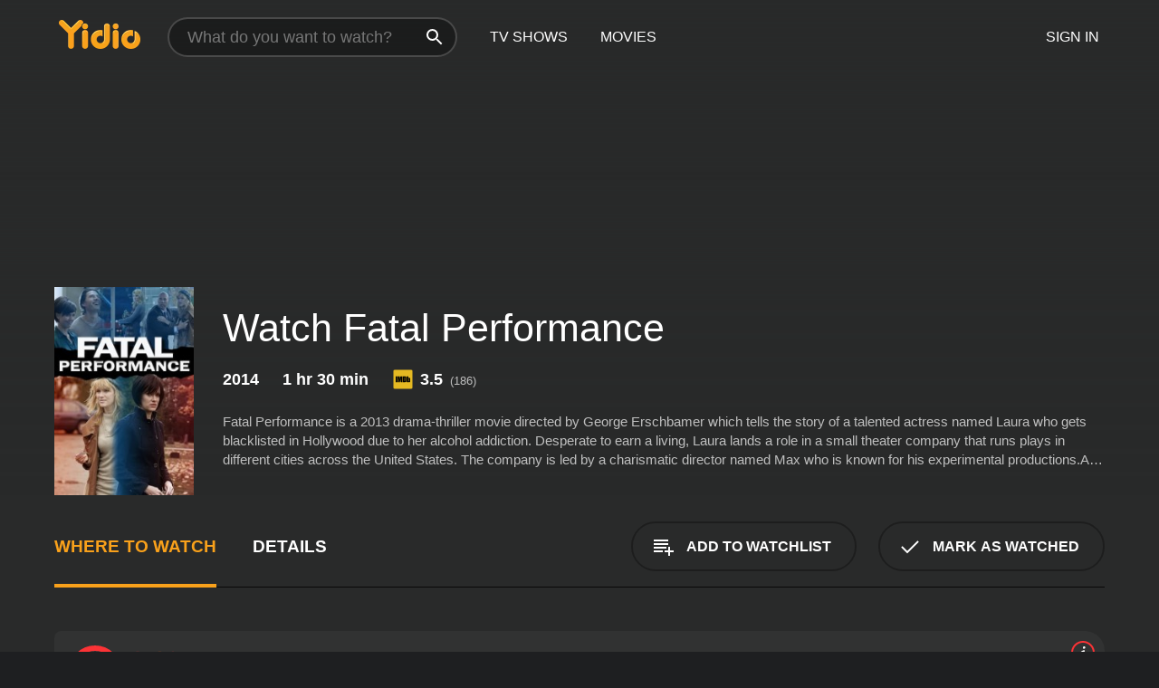

--- FILE ---
content_type: text/html; charset=UTF-8
request_url: https://www.yidio.com/movie/fatal-performance/228023
body_size: 9838
content:
<!doctype html>
<html  lang="en" xmlns:og="http://opengraphprotocol.org/schema/" xmlns:fb="http://www.facebook.com/2008/fbml">
<head prefix="og: http://ogp.me/ns# fb: http://ogp.me/ns/fb# video: http://ogp.me/ns/video#">
<title>Watch  Fatal Performance Online | 2014 Movie | Yidio</title>
<meta charset="utf-8" />
<meta http-equiv="X-UA-Compatible" content="IE=edge,chrome=1" />
<meta name="description" content="Watch Fatal Performance Online. Fatal Performance the 2014 Movie, Trailers, Videos and more at Yidio." />
<meta name="viewport" content="width=device-width, initial-scale=1, minimum-scale=1" />

 
 


<link href="https://fonts.googleapis.com" rel="preconnect">

<link rel="icon" href="//cfm.yidio.com/favicon-16.png" sizes="16x16"/>
<link rel="icon" href="//cfm.yidio.com/favicon-32.png" sizes="32x32"/>
<link rel="icon" href="//cfm.yidio.com/favicon-96.png" sizes="96x96"/>
<link rel="icon" href="//cfm.yidio.com/favicon-128.png" sizes="128x128"/>
<link rel="icon" href="//cfm.yidio.com/favicon-192.png" sizes="192x192"/>
<link rel="icon" href="//cfm.yidio.com/favicon-228.png" sizes="228x228"/>
<link rel="shortcut icon" href="//cfm.yidio.com/favicon-196.png" sizes="196x196"/>
<link rel="apple-touch-icon" href="//cfm.yidio.com/favicon-152.png" sizes="152x152"/>
<link rel="apple-touch-icon" href="//cfm.yidio.com/favicon-180.png" sizes="180x180"/>

<link rel="alternate" href="android-app://com.yidio.androidapp/yidio/movie/228023" />
<link rel="alternate" href="ios-app://664306931/yidio/movie/228023" />


<link href="https://www.yidio.com/movie/fatal-performance/228023" rel="canonical" />
<meta property="og:title" content="Fatal Performance"/> 
<meta property="og:url" content="https://www.yidio.com/movie/fatal-performance/228023"/> 
<meta property="og:image" content="//cfm.yidio.com/images/movie/228023/poster-180x270.jpg"/> 
<meta property="fb:app_id" content="54975784392"/> 
<meta property="og:description" content="Fatal Performance is a 2013 drama-thriller movie directed by George Erschbamer which tells the story of a talented actress named Laura who gets blackl..."/> 
<meta property="og:site_name" content="Yidio"/> 
<meta property="og:type" content="video.movie" /> 
<script async src="https://www.googletagmanager.com/gtag/js?id=G-6PLMJX58PB"></script>

<script>
    /* ==================
        Global variables
       ================== */

	
	var globals={};
    
	var page = 'redesign/movie';
	globals.page = 'redesign/movie';
	
	var _bt = '';
    var baseUrl = 'https://www.yidio.com/';
    var cdnBaseUrl = '//cfm.yidio.com/';
    var appUrl = 'yidio://top-picks';
    var country = 'US';
    var fbAppId = '';
    var fbAppPerms = 'email,public_profile';
    var premiumUser = '';
	var user_premium_channels  = [];
	var MAIN_RANDOM_VARIABLE = "";
	var overlay_timer = 1000;
	var overlay_position = 200;
	var new_question_ads = 0;
	var new_movie_ads = 0;
	var new_links_ads = 0;
	var new_show_dir_ads = 0;
	var new_movie_dir_ads = 0;
	var random_gv = '';
	var yzd = '166112047154';
	globals.header_t_source = '';
	globals.utm_source = '';
	globals.utm_medium = '';
	globals.utm_campaign = '';
	globals.utm_term = '';
	globals.utm_content = '';
	globals.pid = '';
	globals.title = 'Fatal Performance';
    
	
	var src_tt = '1';
	
	
			globals.contentId = "228023";
				globals.header_all_utm_params = '';
					globals.link_id = "228023";
		
					

    /* =============================
        Initialize Google Analytics
       ============================= */
	
    window.dataLayer = window.dataLayer || []; function gtag() {dataLayer.push(arguments);}
	
    gtag('js', new Date());
	gtag('config', 'G-6PLMJX58PB');
    
    /* ==================
        GA Error logging
       ================== */
    
	window.onerror = function(message, file, line, col, error) {
		var gaCategory = 'Errors';
		if (typeof page != 'undefined' && page != '') gaCategory = 'Errors (' + page + ')';
		
		var url = window.location.href;
		var gaLabel = '[URL]: ' + url;
		if (file != '' && file != url) gaLabel += ' [File]: ' + file;
		if (error != 'undefined' && error != null) label += ' [Trace]: ' + error.stack;
		gaLabel += ' [User Agent]: ' + navigator.userAgent;
		
		gtag('event', '(' + line + '): ' + message, { 'event_category': gaCategory, 'event_label': gaLabel });
		console.log('[Error]: ' + message + ' ' + gaLabel);
	}
	
	/* =======================
	    Initialize Optimizely
	   ======================= */
    
    window['optimizely'] = window['optimizely'] || [];
    
	/* ===============================
	    Handle in-source image errors
	   =============================== */
	
	const onImgError = (event) => {
		event.target.classList.add('error');
	};
	
	const onImgLoad = (event) => {
		event.target.classList.add('loaded');
	};
	
    
	
			globals.user_id = 0;
	</script>




<script defer src="//cfm.yidio.com/redesign/js/main.js?version=188" crossorigin="anonymous"></script>

	<script defer src="//cfm.yidio.com/redesign/js/detail.js?version=59" crossorigin="anonymous"></script>









	<style>

		/* ========
		    Global
		   ======== */
		
		* {
			transition: none;
		}
		
		h1, h2, h3, h4, p, blockquote, figure, ol, ul {
			margin: 0;
			padding: 0;
		}
		
		a {
			color: inherit;
			transition-duration: 0;
		}
		
		a:visited {
			color: inherit;
		}
		
		a:not(.border), button, .button {
			color: inherit;
		}
		
		
		img[data-src],
		img[onerror] {
			opacity: 0;
		}
		
		img[onerror].loaded {
			opacity: 1;
		}
		
		img {
			max-width: 100%;
			height: auto;
		}
		
		button {
			background: none;
			border: 0;
			border-color: rgba(0,0,0,0);
			font: inherit;
			padding: 0;
		}
		
		main {
			padding-top: 82px;
		}
		
		body {
			opacity: 0;
			font: 16px/1 'Open Sans', sans-serif;
			font-weight: 400;
			margin: 0;
		}
		
		header {
			position: fixed;
			z-index: 50;
			width: 100%;
			height: 82px;
			box-sizing: border-box;
			color: white;
		}
		
		header nav {
			position: absolute;
			width: 100%;
			height: 100%;
			box-sizing: border-box;
			padding: 0 47px;
		}
		
		header nav li {
			height: 100%;
			position: relative;
			float: left;
		}
		
		header nav a {
			display: block;
			text-transform: uppercase;
			text-align: center;
			line-height: 82px;
			padding: 0 18px;
		}
		
		header nav li.selected a {
			color: #f9a11b;
		}
		
		header nav .logo svg {
			margin-top: 23px;
		}
		
		header nav .search {
			width: 320px;
			padding: 19px 0;
			margin: 0 18px 0 12px;
		}
		
		header nav .search .icon {
			position: absolute;
			top: 29px;
			right: 13px;
			z-index: 20;
			width: 24px;
			height: 24px;
		}
		
		header nav .search input {
			width: 100%;
			height: 44px;
			border: 0;
			box-sizing: border-box;
			font-size: 110%;
			font-weight: 300;
			margin-bottom: 18px;
		}
		
		header nav .account {
			position: absolute;
			right: 0;
		}
		
		header nav .account li {
			float: right;
		}
		
		header nav li.sign-in {
			margin-right: 48px;
		}
		
		header nav a .border {
			display: inline;
			border: 2px solid #f9a11b;
			padding: 6px 16px;
		}
		
		@media only screen and (min-width: 1920px) {
			
			.main-wrapper {
				max-width: 1920px;
				margin: 0 auto;
			}
			
		}
		
	</style>




	
		<style>

			/* ==============
			    Detail Pages
			   ============== */
			
			body {
				color: white;
			}
			
			.masthead {
				display: flex;
				flex-direction: column;
				justify-content: flex-end;
				position: relative;
				overflow: hidden;
				margin-top: -82px;
				padding-top: 82px;
				box-sizing: border-box;
				height: 76vh;
				max-height: 56.25vw;
				min-height: 450px;
				font-size: 1.2vw;
				color: white;
			}
			
			.masthead .background {
				display: block;
				position: absolute;
				top: 0;
				left: 0;
				width: 100%;
				height: 100%;
			}
			
			.masthead .content {
				display: flex;
				align-items: center;
				z-index: 10;
				padding: 10vw 60px 0 60px;
			}
			
			.masthead .poster {
				position: relative;
				flex-shrink: 0;
				margin-right: 2.5vw;
				height: 18vw;
				width: 12vw;
			}
			
			.masthead .details {
				padding: 2vw 0;
			}
			
			.masthead .details h1 {
				font-size: 280%;
				font-weight: 400;
				margin-top: -0.3vw;
			}
			
			.masthead .details .tagline {
				font-size: 160%;
				font-weight: 300;
				font-style: italic;
				margin-top: 1vw;
			}
			
			.masthead .details .attributes {
				display: flex;
				align-items: center;
				font-size: 120%;
				font-weight: 700;
				margin-top: 1.9vw;
			}
			
			.masthead .details .attributes li {
				display: flex;
				align-items: center;
				margin-right: 2.1vw;
			}
			
			.masthead .details .attributes .icon {
				width: 1.7vw;
				height: 1.7vw;
				margin-right: 0.6vw;
			}
			
			.masthead .details .description {
				display: -webkit-box;
				-webkit-box-orient: vertical;
				line-height: 1.4em;
				max-height: 4.2em;
				color: rgba(255,255,255,0.7);
				overflow: hidden;
				margin-top: 2vw;
				text-overflow: ellipsis;
			}
			
			nav.page {
				display: flex;
				margin: 12px 60px 48px 60px;
				border-bottom: 1px solid rgba(0,0,0,0.8);
				padding: 19px 0;
			}
			
			nav.page > div {
				display: flex;
				margin: -20px;
			}
			
			nav.page label {
				display: flex;
				align-items: center;
				margin: 0 20px;
				font-weight: 600;
				text-transform: uppercase;
			}
			
			nav.page .sections label {
				font-size: 120%;
			}
			
			input[name=section] {
				display: none;
			}
			
			input[name=section]:nth-child(1):checked ~ nav.page .sections label:nth-child(1),
			input[name=section]:nth-child(2):checked ~ nav.page .sections label:nth-child(2),
			input[name=section]:nth-child(3):checked ~ nav.page .sections label:nth-child(3) {
				color: #f9a11b;
				box-shadow: inset 0 -4px #f9a11b;
			}
			
			nav.page .actions {
				margin-left: auto;
				margin-right: -12px;
			}
			
			nav.page .button.border {
				margin: 18px 12px;
			}
			
			.page-content {
				display: flex;
				margin: 48px 60px;
			}
			
			.button.border {
				display: flex;
				align-items: center;
				text-transform: uppercase;
				font-weight: 600;
				border: 2px solid rgba(0,0,0,0.3);
				padding: 0 1vw;
			}
			
			.button.border .icon {
				display: flex;
				align-items: center;
				justify-content: center;
				width: 4vw;
				height: 4vw;
			}
			
			.episodes .seasons span {
				border: 2px solid rgba(0,0,0,0.3);
			}
			
			.episodes .seasons input.unavailable + span {
				color: rgba(255,255,255,0.2);
				background: rgba(0,0,0,0.3);
				border-color: rgba(0,0,0,0);
			}
			
			.episodes .seasons input:checked + span {
				color: rgba(0,0,0,0.8);
				background: #f9a11b;
				border-color: #f9a11b;
				cursor: default;
			}
			
			/* Display ads */
			
			.tt.display ins {
				display: block;
			}
			
			@media only screen and (min-width: 1025px) {
				.page-content .column:nth-child(2) .tt.display ins {
					width: 300px;
				}
			}
			
			@media only screen and (min-width: 1440px) {
				
				.masthead {
					font-size: 1.1em;
				}
				
				.masthead .content {
					padding: 144px 60px 0 60px;
				}
				
				.masthead .poster {
					margin-right: 36px;
					height: 270px;
					width: 180px;
				}
				
				.masthead .details {
					padding: 16px 0;
				}
				
				.masthead .details h1 {
					margin-top: -8px;
				}
				
				.masthead .details .tagline {
					margin-top: 16px;
				}
				
				.masthead .details .attributes {
					margin-top: 28px;
				}
				
				.masthead .details .attributes li {
					margin-right: 32px;
				}
				
				.masthead .details .attributes .icon {
					width: 24px;
					height: 24px;
					margin-right: 8px;
				}
				
				.masthead .details .attributes .imdb .count {
					font-size: 70%;
					font-weight: 400;
				}
				
				.masthead .details .description {
					max-width: 1200px;
					margin-top: 26px;
				}
				
				.button.border {
					padding: 0 16px;
				}
				
				.button.border .icon {
					width: 48px;
					height: 48px;
				}
				
			}
			
			@media only screen and (min-width: 1920px) {
				
				.masthead {
					max-height: 960px;
				}
				
			}

		</style>
	


<link rel="preload" href="https://fonts.googleapis.com/css?family=Open+Sans:300,400,600,700" media="print" onload="this.media='all'">

<link rel="stylesheet" href="//cfm.yidio.com/redesign/css/main.css?version=89" media="print" onload="this.media='all'">

	<link rel="stylesheet" href="//cfm.yidio.com/redesign/css/detail.css?version=29" media="print" onload="this.media='all'">
	<link rel="stylesheet" href="//cfm.yidio.com/mobile/css/video-js.css?version=2" media="print" onload="this.media='all'">




 
	<script>
		// Display page content when last CSS is loaded

		var css = document.querySelectorAll('link[rel=stylesheet]');
		var count = css.length;
		var lastCSS = css[count - 1];

		lastCSS.addEventListener('load', function() {
			document.querySelector('body').classList.add('css-loaded');
		});
	</script>



</head>
<body class="movie" >
		
	

			<div class="main-wrapper">
			  	<header  class="transparent" >
                <nav>
					<ul class="main">
						<li class="logo"> 
							<a href="https://www.yidio.com/" title="Yidio">
								<img srcset="//cfm.yidio.com/redesign/img/logo-topnav-1x.png 1x, //cfm.yidio.com/redesign/img/logo-topnav-2x.png 2x" width="90" height="32" alt="Yidio" />
							</a>
						</li>
						                            <li class="search">
                                <div class="icon"></div>
                                <input type="text" autocomplete="off" placeholder="What do you want to watch?"/>
                            </li>
                            <li class="tv-shows">
                                <div class="highlight"></div>
                                <a href="https://www.yidio.com/tv-shows">TV Shows</a>
                            </li>
                            <li class="movies">
                                <div class="highlight"></div>
                                <a href="https://www.yidio.com/movies">Movies</a>
                            </li>
                           
					</ul>
					<ul class="account">
                   						<li class="sign-in">
							<div class="sign-in-link">Sign In</div>
						</li>
						                     
					</ul>
				</nav>
			</header>
			            <main>

        		<!-- For pure CSS page section selecting -->
		<input type="radio" id="where-to-watch" name="section" value="where-to-watch" checked>
				<input type="radio" id="details" name="section" value="details">		
		<div class="masthead">
			<div class="content">
				<div class="poster movie">
                					<img src="//cfm.yidio.com/images/movie/228023/poster-180x270.jpg" srcset="//cfm.yidio.com/images/movie/228023/poster-180x270.jpg 1x, //cfm.yidio.com/images/movie/228023/poster-360x540.jpg 2x" alt="Fatal Performance" crossOrigin="anonymous"/>
				                </div>
				<div class="details">
					<h1>Watch Fatal Performance</h1>
										                    <ul class="attributes">
												<li>2014</li>						<li>1 hr 30 min</li>						<li class="imdb">
							<svg class="icon" xmlns="http://www.w3.org/2000/svg" xmlns:xlink="http://www.w3.org/1999/xlink" width="24" height="24" viewBox="0 0 24 24"><path d="M0 0h24v24H0z" fill="rgba(0,0,0,0)"/><path d="M21.946.5H2.054A1.65 1.65 0 0 0 .501 2.029L.5 21.946a1.64 1.64 0 0 0 1.491 1.551.311.311 0 0 0 .043.003h19.932a.396.396 0 0 0 .042-.002 1.65 1.65 0 0 0 1.492-1.637V2.14A1.648 1.648 0 0 0 21.982.502L21.946.5z" fill="#e5b922"/><path d="M3.27 8.416h1.826v7.057H3.27zm5.7 0l-.42 3.3-.48-3.3H5.713v7.057H7.3l.006-4.66.67 4.66h1.138l.643-4.763v4.763h1.592V8.416zm5.213 7.057a5.116 5.116 0 0 0 .982-.071 1.18 1.18 0 0 0 .546-.254.924.924 0 0 0 .311-.5 5.645 5.645 0 0 0 .098-1.268v-2.475a8.333 8.333 0 0 0-.071-1.345 1.224 1.224 0 0 0-.3-.617 1.396 1.396 0 0 0-.715-.404 7.653 7.653 0 0 0-1.696-.123h-1.365v7.057zm.02-5.783a.273.273 0 0 1 .136.195 3.079 3.079 0 0 1 .033.617v2.736a2.347 2.347 0 0 1-.091.858c-.06.1-.22.163-.48.163V9.625a.839.839 0 0 1 .404.066zm2.535-1.274v7.057h1.645l.1-.448a1.528 1.528 0 0 0 .494.41 1.658 1.658 0 0 0 .649.13 1.209 1.209 0 0 0 .747-.227 1.007 1.007 0 0 0 .402-.539 4.108 4.108 0 0 0 .085-.943v-1.982a6.976 6.976 0 0 0-.033-.832.988.988 0 0 0-.163-.402.967.967 0 0 0-.409-.319 1.673 1.673 0 0 0-.631-.111 1.842 1.842 0 0 0-.656.123 1.556 1.556 0 0 0-.487.383v-2.3zm2.372 5.35a2.417 2.417 0 0 1-.052.643c-.032.1-.18.137-.292.137a.212.212 0 0 1-.214-.129 1.818 1.818 0 0 1-.058-.598v-1.87a2.042 2.042 0 0 1 .052-.598.204.204 0 0 1 .208-.117c.1 0 .26.04.298.137a1.775 1.775 0 0 1 .059.578z" fill="#010101"/></svg>
							<div class="score">3.5<span class="count">&nbsp;&nbsp;(186)</span></div>
						</li>											</ul>
                    										<div class="description">
						<div class="container"><p>Fatal Performance is a 2013 drama-thriller movie directed by George Erschbamer which tells the story of a talented actress named Laura who gets blacklisted in Hollywood due to her alcohol addiction. Desperate to earn a living, Laura lands a role in a small theater company that runs plays in different cities across the United States. The company is led by a charismatic director named Max who is known for his experimental productions.</p><p>As the story progresses, Laura finds herself falling in love with Max, but things take a dark turn when she realizes that Max is not the man she thought he was. The director's obsession with creating the perfect play drives him to manipulate and control the actors in his company, leading to a series of disturbing events that put Laura's life in danger.</p><p>The movie opens with Laura struggling to find work in Hollywood. Her agent informs her that she has been blacklisted due to her alcohol addiction and urges her to seek help. Laura reluctantly attends a rehab program and manages to overcome her addiction. However, when she returns to the industry, she finds that no one is willing to give her a chance. With her finances dwindling, she decides to take up a job with Max's theater company.</p><p>At first, Laura is impressed with Max's vision and his unconventional approach to theater. She works hard to adapt to his methods and soon becomes one of his favorite actresses. Max takes a personal interest in her and begins to coach her for a lead role in his upcoming production.</p><p>As rehearsals progress, Laura begins to notice Max's erratic behavior. He becomes increasingly controlling and abusive towards the other actors in the company. He forces them to perform dangerous stunts without proper training and berates them for the slightest mistakes. Max justifies his behavior by claiming that he is pushing the actors to reach their full potential.</p><p>Laura confronts Max about his behavior, but he dismisses her concerns and tells her that he needs to create the perfect play. He becomes infatuated with Laura and starts to pressure her into a romantic relationship. Laura, who is still struggling with her own demons, finds herself drawn to Max but is also wary of his manipulative nature.</p><p>As opening night approaches, Max's behavior becomes more erratic, and Laura realizes that he is not just a demanding director but a dangerous one. She tries to stand up to him, but he retaliates by threatening to ruin her career. Laura must now fight to protect herself and her fellow actors as Max's obsession with creating the perfect play spirals out of control.</p><p>Overall, Fatal Performance is a tense and suspenseful movie that explores the dark side of the entertainment industry. The performances by the lead actors are strong, with Nicholle Tom delivering an engaging portrayal of a woman struggling to reclaim her life, and David Palffy providing a chilling performance as a charismatic but twisted director. Steve Bacic also delivers a nuanced performance as Max's assistant, who struggles with his loyalty towards the company and his growing concern for Laura's safety. The movie offers a stark portrayal of the pressures of the industry and the lengths some people will go to achieve success.</p>
						<p>
                       	Fatal Performance is a 2014 thriller with a runtime of 1 hour and 30 minutes. 
                        It has received mostly poor reviews from critics and viewers, who have given it an IMDb score of 3.5.                    	</p>						</div>
					</div>
									</div>
			</div>
			<div class="background none">			</div>
		</div>
		
		<nav class="page">
			<div class="sections">
				<label for="where-to-watch">Where to Watch</label>
								<label for="details">Details</label>			</div>
			<div class="actions">
				<button type="button" class="button border action watchlist" data-type="movie" data-id="228023">
					<div class="icon"></div>
					<div class="label">Add to Watchlist</div>
				</button>
				<button type="button" class="button border action watched" data-type="movie" data-id="228023">
					<div class="icon"></div>
					<div class="label">Mark as Watched</span>
				</button>
			</div>
		</nav>
		
		<div class="page-content">
			<div class="column">
				<section class="where-to-watch">
					
                    
					                    				<div class="sources movie">
			<a href="https://www.yidio.com/movie/fatal-performance/228023/watch/1158489587?source_order=1&total_sources=152" target="_blank" rel="noopener nofollow" class="source provider-152" data-name="Tubi TV" data-provider-id="152" data-provider-domain="tubitv.com" data-signup-url="" data-type="free">
								<div class="play-circle" style="border-color:#fb3336"></div>
								<div class="content">
								<div class="logo">
									<img class="primary" src="[data-uri]" data-src="//cfm.yidio.com/mobile/img/sources/152/logo-180h.png" alt="Tubi TV"/>
									
								</div>
								<div class="label">Totally Free!</div>
								</div>
								<button type="button" class="icons" aria-label="source info">
								<div class="icon info" style="border-color:#fb3336"></div>
							</button>
							</a>
			</div>
                    				</section>
				                				<section class="details">
					                    <div class="description">
						<div class="name">Description</div>
						<div class="value"></div>
					</div>
												<div class="where-to-watch">
							<div class="name">Where to Watch Fatal Performance</div>
							<div class="value">
							Fatal Performance is available to watch  free on Tubi TV. It's also available to stream, download on demand at . Some platforms allow you to rent Fatal Performance for a limited time or purchase the movie and download it to your device. 
														</div>
						</div>
											                    					<ul class="links">
						                        <li>
							<div class="name">Genres</div>
							<div class="value">
								<a href="https://www.yidio.com/movies/thriller" title="Thriller">Thriller</a> 
							</div>
						</li>
                                                						<li>
							<div class="name">Cast</div>
							<div class="value">
								<div>Nicholle Tom</div><div>David Palffy</div><div>Steve Bacic</div>
							</div>
						</li>
                                                						<li>
							<div class="name">Director</div>
							<div class="value">
								<div>George Erschbamer</div>
							</div>
						</li>
                        					</ul>
                    										<ul class="attributes">
						                        <li>
							<div class="name">Release Date</div>
							<div class="value">2014</div>
						</li>
                        						                        						<li>
							<div class="name">Runtime</div>
							<div class="value">1 hr 30 min</div>
						</li>
                                                                       						<li>
							<div class="name">IMDB Rating</div>
							<div class="value">3.5<span class="count">&nbsp;&nbsp;(186)</span></div>
						</li>
                        											</ul>
                    				</section>
                			</div>
            		</div>
				<div class="browse-sections recommendations">
			            <section>
				<div class="title">Stream Movies Like Fatal Performance</div>
				<div class="slideshow poster-slideshow">
					<a class="movie" href="https://www.yidio.com/movie/highest-2-lowest/257937">
								<div class="poster"><img class="poster" loading="lazy" src="//cfm.yidio.com/images/movie/257937/poster-193x290.jpg" width="100%" alt=""></div>
								<div class="content"><div class="title">Highest 2 Lowest</div></div>
							</a><a class="movie" href="https://www.yidio.com/movie/wolfs/249756">
								<div class="poster"><img class="poster" loading="lazy" src="//cfm.yidio.com/images/movie/249756/poster-193x290.jpg" width="100%" alt=""></div>
								<div class="content"><div class="title">Wolfs</div></div>
							</a><a class="movie" href="https://www.yidio.com/movie/uncut-gems/211660">
								<div class="poster"><img class="poster" loading="lazy" src="//cfm.yidio.com/images/movie/211660/poster-193x290.jpg" width="100%" alt=""></div>
								<div class="content"><div class="title">Uncut Gems</div></div>
							</a><a class="movie" href="https://www.yidio.com/movie/the-housemaid/31437">
								<div class="poster"><img class="poster" loading="lazy" src="//cfm.yidio.com/images/movie/31437/poster-193x290.jpg" width="100%" alt=""></div>
								<div class="content"><div class="title">The Housemaid</div></div>
							</a><a class="movie" href="https://www.yidio.com/movie/it/63837">
								<div class="poster"><img class="poster" loading="lazy" src="//cfm.yidio.com/images/movie/63837/poster-193x290.jpg" width="100%" alt=""></div>
								<div class="content"><div class="title">It</div></div>
							</a><a class="movie" href="https://www.yidio.com/movie/the-hunger-games/32213">
								<div class="poster"><img class="poster" loading="lazy" src="//cfm.yidio.com/images/movie/32213/poster-193x290.jpg" width="100%" alt=""></div>
								<div class="content"><div class="title">The Hunger Games</div></div>
							</a><a class="movie" href="https://www.yidio.com/movie/john-wick/46767">
								<div class="poster"><img class="poster" loading="lazy" src="//cfm.yidio.com/images/movie/46767/poster-193x290.jpg" width="100%" alt=""></div>
								<div class="content"><div class="title">John Wick</div></div>
							</a><a class="movie" href="https://www.yidio.com/movie/the-predator/69850">
								<div class="poster"><img class="poster" loading="lazy" src="//cfm.yidio.com/images/movie/69850/poster-193x290.jpg" width="100%" alt=""></div>
								<div class="content"><div class="title">The Predator</div></div>
							</a><a class="movie" href="https://www.yidio.com/movie/dream-lover/13490">
								<div class="poster"><img class="poster" loading="lazy" src="//cfm.yidio.com/images/movie/13490/poster-193x290.jpg" width="100%" alt=""></div>
								<div class="content"><div class="title">Dream Lover</div></div>
							</a><a class="movie" href="https://www.yidio.com/movie/the-black-phone/234304">
								<div class="poster"><img class="poster" loading="lazy" src="//cfm.yidio.com/images/movie/234304/poster-193x290.jpg" width="100%" alt=""></div>
								<div class="content"><div class="title">The Black Phone</div></div>
							</a>
				</div>
			</section>
						            <section><div class="title">Top Movies</div>
						<div class="slideshow poster-slideshow">
						<a class="movie" href="https://www.yidio.com/movie/pretty-woman/11618">
								<div class="poster"><img class="poster" loading="lazy" src="//cfm.yidio.com/images/movie/11618/poster-193x290.jpg" width="100%" alt=""></div>
								<div class="content"><div class="title">Pretty Woman</div></div>
							</a><a class="movie" href="https://www.yidio.com/movie/mean-girls/22118">
								<div class="poster"><img class="poster" loading="lazy" src="//cfm.yidio.com/images/movie/22118/poster-193x290.jpg" width="100%" alt=""></div>
								<div class="content"><div class="title">Mean Girls</div></div>
							</a><a class="movie" href="https://www.yidio.com/movie/me-before-you/59757">
								<div class="poster"><img class="poster" loading="lazy" src="//cfm.yidio.com/images/movie/59757/poster-193x290.jpg" width="100%" alt=""></div>
								<div class="content"><div class="title">Me Before You</div></div>
							</a><a class="movie" href="https://www.yidio.com/movie/it/63837">
								<div class="poster"><img class="poster" loading="lazy" src="//cfm.yidio.com/images/movie/63837/poster-193x290.jpg" width="100%" alt=""></div>
								<div class="content"><div class="title">It</div></div>
							</a><a class="movie" href="https://www.yidio.com/movie/the-sound-of-music/1850">
								<div class="poster"><img class="poster" loading="lazy" src="//cfm.yidio.com/images/movie/1850/poster-193x290.jpg" width="100%" alt=""></div>
								<div class="content"><div class="title">The Sound of Music</div></div>
							</a><a class="movie" href="https://www.yidio.com/movie/titanic/15722">
								<div class="poster"><img class="poster" loading="lazy" src="//cfm.yidio.com/images/movie/15722/poster-193x290.jpg" width="100%" alt=""></div>
								<div class="content"><div class="title">Titanic</div></div>
							</a><a class="movie" href="https://www.yidio.com/movie/john-wick/46767">
								<div class="poster"><img class="poster" loading="lazy" src="//cfm.yidio.com/images/movie/46767/poster-193x290.jpg" width="100%" alt=""></div>
								<div class="content"><div class="title">John Wick</div></div>
							</a><a class="movie" href="https://www.yidio.com/movie/twilight/29116">
								<div class="poster"><img class="poster" loading="lazy" src="//cfm.yidio.com/images/movie/29116/poster-193x290.jpg" width="100%" alt=""></div>
								<div class="content"><div class="title">Twilight</div></div>
							</a><a class="movie" href="https://www.yidio.com/movie/the-housemaid/31437">
								<div class="poster"><img class="poster" loading="lazy" src="//cfm.yidio.com/images/movie/31437/poster-193x290.jpg" width="100%" alt=""></div>
								<div class="content"><div class="title">The Housemaid</div></div>
							</a><a class="movie" href="https://www.yidio.com/movie/uncut-gems/211660">
								<div class="poster"><img class="poster" loading="lazy" src="//cfm.yidio.com/images/movie/211660/poster-193x290.jpg" width="100%" alt=""></div>
								<div class="content"><div class="title">Uncut Gems</div></div>
							</a><a class="movie" href="https://www.yidio.com/movie/the-hunger-games/32213">
								<div class="poster"><img class="poster" loading="lazy" src="//cfm.yidio.com/images/movie/32213/poster-193x290.jpg" width="100%" alt=""></div>
								<div class="content"><div class="title">The Hunger Games</div></div>
							</a><a class="movie" href="https://www.yidio.com/movie/how-the-grinch-stole-christmas/62432">
								<div class="poster"><img class="poster" loading="lazy" src="//cfm.yidio.com/images/movie/62432/poster-193x290.jpg" width="100%" alt=""></div>
								<div class="content"><div class="title">How the Grinch Stole Christmas</div></div>
							</a>
						</div></section><section><div class="title">Also directed by George Erschbamer</div>
						<div class="slideshow poster-slideshow">
						<a class="movie" href="https://www.yidio.com/movie/deadly-attraction/204715">
								<div class="poster"><img class="poster" loading="lazy" src="//cfm.yidio.com/images/movie/204715/poster-193x290.jpg" width="100%" alt=""></div>
								<div class="content"><div class="title">Deadly Attraction</div></div>
							</a><a class="movie" href="https://www.yidio.com/movie/my-mothers-future-husband/55559">
								<div class="poster"><img class="poster" loading="lazy" src="//cfm.yidio.com/images/movie/55559/poster-193x290.jpg" width="100%" alt=""></div>
								<div class="content"><div class="title">My Mother's Future Husband</div></div>
							</a><a class="movie" href="https://www.yidio.com/movie/courage/33906">
								<div class="poster"><img class="poster" loading="lazy" src="//cfm.yidio.com/images/movie/33906/poster-193x290.jpg" width="100%" alt=""></div>
								<div class="content"><div class="title">Courage</div></div>
							</a><a class="movie" href="https://www.yidio.com/movie/a-trusted-man/126514">
								<div class="poster"><img class="poster" loading="lazy" src="//cfm.yidio.com/images/movie/126514/poster-193x290.jpg" width="100%" alt=""></div>
								<div class="content"><div class="title">A Trusted Man</div></div>
							</a><a class="movie" href="https://www.yidio.com/movie/driven-underground/170885">
								<div class="poster"><img class="poster" loading="lazy" src="//cfm.yidio.com/images/movie/170885/poster-193x290.jpg" width="100%" alt=""></div>
								<div class="content"><div class="title">Driven Underground</div></div>
							</a><a class="movie" href="https://www.yidio.com/movie/fatal-reunion/30626">
								<div class="poster"><img class="poster" loading="lazy" src="//cfm.yidio.com/images/movie/30626/poster-193x290.jpg" width="100%" alt=""></div>
								<div class="content"><div class="title">Fatal Reunion</div></div>
							</a><a class="movie" href="https://www.yidio.com/movie/snake-eater/44803">
								<div class="poster"><img class="poster" loading="lazy" src="//cfm.yidio.com/images/movie/44803/poster-193x290.jpg" width="100%" alt=""></div>
								<div class="content"><div class="title">Snake Eater</div></div>
							</a><a class="movie" href="https://www.yidio.com/movie/campus-caller/221624">
								<div class="poster"><img class="poster" loading="lazy" src="//cfm.yidio.com/images/movie/221624/poster-193x290.jpg" width="100%" alt=""></div>
								<div class="content"><div class="title">Campus Caller</div></div>
							</a><a class="movie" href="https://www.yidio.com/movie/virtual-lies/184184">
								<div class="poster"><img class="poster" loading="lazy" src="//cfm.yidio.com/images/movie/184184/poster-193x290.jpg" width="100%" alt=""></div>
								<div class="content"><div class="title">Virtual Lies</div></div>
							</a><a class="movie" href="https://www.yidio.com/movie/firehouse-christmas/227838">
								<div class="poster"><img class="poster" loading="lazy" src="//cfm.yidio.com/images/movie/227838/poster-193x290.jpg" width="100%" alt=""></div>
								<div class="content"><div class="title">Firehouse Christmas</div></div>
							</a><a class="movie" href="https://www.yidio.com/movie/get-out-alive/131483">
								<div class="poster"><img class="poster" loading="lazy" src="//cfm.yidio.com/images/movie/131483/poster-193x290.jpg" width="100%" alt=""></div>
								<div class="content"><div class="title">Get Out Alive</div></div>
							</a><a class="movie" href="https://www.yidio.com/movie/fire-twister/85082">
								<div class="poster"><img class="poster" loading="lazy" src="//cfm.yidio.com/images/movie/85082/poster-193x290.jpg" width="100%" alt=""></div>
								<div class="content"><div class="title">Fire Twister</div></div>
							</a>
						</div></section><section><div class="title">Also starring Nicholle Tom</div>
						<div class="slideshow poster-slideshow">
						<a class="movie" href="https://www.yidio.com/movie/something-evil-comes/175264">
								<div class="poster"><img class="poster" loading="lazy" src="//cfm.yidio.com/images/movie/175264/poster-193x290.jpg" width="100%" alt=""></div>
								<div class="content"><div class="title">Something Evil Comes</div></div>
							</a><a class="movie" href="https://www.yidio.com/movie/saturn-returns/240314">
								<div class="poster"><img class="poster" loading="lazy" src="//cfm.yidio.com/images/movie/240314/poster-193x290.jpg" width="100%" alt=""></div>
								<div class="content"><div class="title">Saturn Returns</div></div>
							</a><a class="movie" href="https://www.yidio.com/movie/my-familys-secret/170941">
								<div class="poster"><img class="poster" loading="lazy" src="//cfm.yidio.com/images/movie/170941/poster-193x290.jpg" width="100%" alt=""></div>
								<div class="content"><div class="title">My Family's Secret</div></div>
							</a>
						</div></section>
		</div>
        </main>
        <footer>
      <div class="links">
        <nav class="main">
          <ul class="first-line">
            <li><a href="https://www.yidio.com/">Home</a></li>
            <li><a href="https://www.yidio.com/tv-shows">Top Shows</a></li>
            <li><a href="https://www.yidio.com/movies">Top Movies</a></li>
            <li><a href="https://help.yidio.com/support/home" rel="noopener noreferrer">Help</a></li>
            <li><a href="https://www.yidio.com/app/">Download App</a></li>
            <li><a href="https://www.yidio.com/aboutus">About</a></li>	
            <li><a href="https://www.yidio.com/jobs">Careers</a></li>
          </ul>
          <ul class="second-line">
            <li><span>&copy; 2026 Yidio LLC</span></li>
            <li><a href="https://www.yidio.com/privacy">Privacy Policy</a></li>
            <li><a href="https://www.yidio.com/tos">Terms of Use</a></li>
            <li><a href="https://www.yidio.com/tos#copyright">DMCA</a></li>
          </ul>
        </nav>
        <nav class="social">
          <ul>
            <li><a class="facebook" title="Facebook" href="https://www.facebook.com/Yidio" target="_blank" rel="noopener noreferrer"></a></li>
            <li><a class="twitter" title="Twitter" href="https://twitter.com/yidio" target="_blank" rel="noopener noreferrer"></a></li>
          </ul>
        </nav>
      </div>
    </footer>
        
    </div>
    
        
    <script type="application/ld+json">
{
  "@context": "http://schema.org",
  "@type": "Movie",
  "name": "Fatal Performance",
  "url": "https://www.yidio.com/movie/fatal-performance/228023",
  "image": "https://cfm.yidio.com/images/movie/228023/poster-180x270.jpg",
  "description": "Fatal Performance is a 2013 drama-thriller movie directed by George Erschbamer which tells the story of a talented actress named Laura who gets blacklisted in Hollywood due to her alcohol addiction. Desperate to earn a living, Laura lands a role in a small theater company that runs plays in different cities across the United States. The company is led by a charismatic director named Max who is known for his experimental productions.As the story progresses, Laura finds herself falling in love with Max, but things take a dark turn when she realizes that Max is not the man she thought he was. The director's obsession with creating the perfect play drives him to manipulate and control the actors in his company, leading to a series of disturbing events that put Laura's life in danger.The movie opens with Laura struggling to find work in Hollywood. Her agent informs her that she has been blacklisted due to her alcohol addiction and urges her to seek help. Laura reluctantly attends a rehab program and manages to overcome her addiction. However, when she returns to the industry, she finds that no one is willing to give her a chance. With her finances dwindling, she decides to take up a job with Max's theater company.At first, Laura is impressed with Max's vision and his unconventional approach to theater. She works hard to adapt to his methods and soon becomes one of his favorite actresses. Max takes a personal interest in her and begins to coach her for a lead role in his upcoming production.As rehearsals progress, Laura begins to notice Max's erratic behavior. He becomes increasingly controlling and abusive towards the other actors in the company. He forces them to perform dangerous stunts without proper training and berates them for the slightest mistakes. Max justifies his behavior by claiming that he is pushing the actors to reach their full potential.Laura confronts Max about his behavior, but he dismisses her concerns and tells her that he needs to create the perfect play. He becomes infatuated with Laura and starts to pressure her into a romantic relationship. Laura, who is still struggling with her own demons, finds herself drawn to Max but is also wary of his manipulative nature.As opening night approaches, Max's behavior becomes more erratic, and Laura realizes that he is not just a demanding director but a dangerous one. She tries to stand up to him, but he retaliates by threatening to ruin her career. Laura must now fight to protect herself and her fellow actors as Max's obsession with creating the perfect play spirals out of control.Overall, Fatal Performance is a tense and suspenseful movie that explores the dark side of the entertainment industry. The performances by the lead actors are strong, with Nicholle Tom delivering an engaging portrayal of a woman struggling to reclaim her life, and David Palffy providing a chilling performance as a charismatic but twisted director. Steve Bacic also delivers a nuanced performance as Max's assistant, who struggles with his loyalty towards the company and his growing concern for Laura's safety. The movie offers a stark portrayal of the pressures of the industry and the lengths some people will go to achieve success.",
  "dateCreated": "2014"
  ,"genre":["Thriller"]
  ,"contentRating": "",
  "duration": "1 hr 30 min",
  "inLanguage": ""
  ,"aggregateRating":[{
  	"@type":"AggregateRating",
		"ratingCount": "186",
		"ratingValue":	"3.5",
		"bestRating": "10",
		"worstRating": "0"	
  }]
  ,"actor": [{"@type":"Person","name": "Nicholle Tom"},{"@type":"Person","name": " David Palffy"},{"@type":"Person","name": " Steve Bacic"}]
  ,"productionCompany": [{"@type":"Organization","name": ""}]
  ,"director": [{"@type":"Person","name": "George Erschbamer"}]
  
  
}
</script>
    <script type="application/ld+json">
{
"@context": "https://schema.org",
"@type": "BreadcrumbList",
"itemListElement": [{
"@type": "ListItem",
"position": 1,
"item": {
"@id": "https://www.yidio.com/",
"name": "Home"
}
},{
"@type": "ListItem",
"position": 2,
"item": {
"@id": "https://www.yidio.com/movies/",
"name": "Movies"
}
},{
"@type": "ListItem",
"position": 3,
"item": {
"name": "Fatal Performance"
}
}]
}
</script>
     
    <!-- Facebook Pixel Code -->
    <script>
    !function(f,b,e,v,n,t,s){if(f.fbq)return;n=f.fbq=function(){n.callMethod?
    n.callMethod.apply(n,arguments):n.queue.push(arguments)};if(!f._fbq)f._fbq=n;
    n.push=n;n.loaded=!0;n.version='2.0';n.queue=[];t=b.createElement(e);t.async=!0;
    t.src=v;s=b.getElementsByTagName(e)[0];s.parentNode.insertBefore(t,s)}(window,
    document,'script','https://connect.facebook.net/en_US/fbevents.js');
    fbq('init', '772716306073427'); // Insert your pixel ID here.
    fbq('track', 'PageView');
    </script>
    <noscript><img height="1" width="1" style="display:none"
    src="https://www.facebook.com/tr?id=772716306073427&ev=PageView&noscript=1"
    /></noscript>
    <!-- DO NOT MODIFY -->
    <!-- End Facebook Pixel Code -->
    
          
        <!-- Reddit Pixel -->
        <script>
        !function(w,d){if(!w.rdt){var p=w.rdt=function(){p.sendEvent?p.sendEvent.apply(p,arguments):p.callQueue.push(arguments)};p.callQueue=[];var t=d.createElement("script");t.src="https://www.redditstatic.com/ads/pixel.js",t.async=!0;var s=d.getElementsByTagName("script")[0];s.parentNode.insertBefore(t,s)}}(window,document);rdt('init','t2_g3y337j');rdt('track', 'PageVisit');
        </script>
        <!-- DO NOT MODIFY UNLESS TO REPLACE A USER IDENTIFIER -->
        <!-- End Reddit Pixel -->
      
        </body>
</html>
